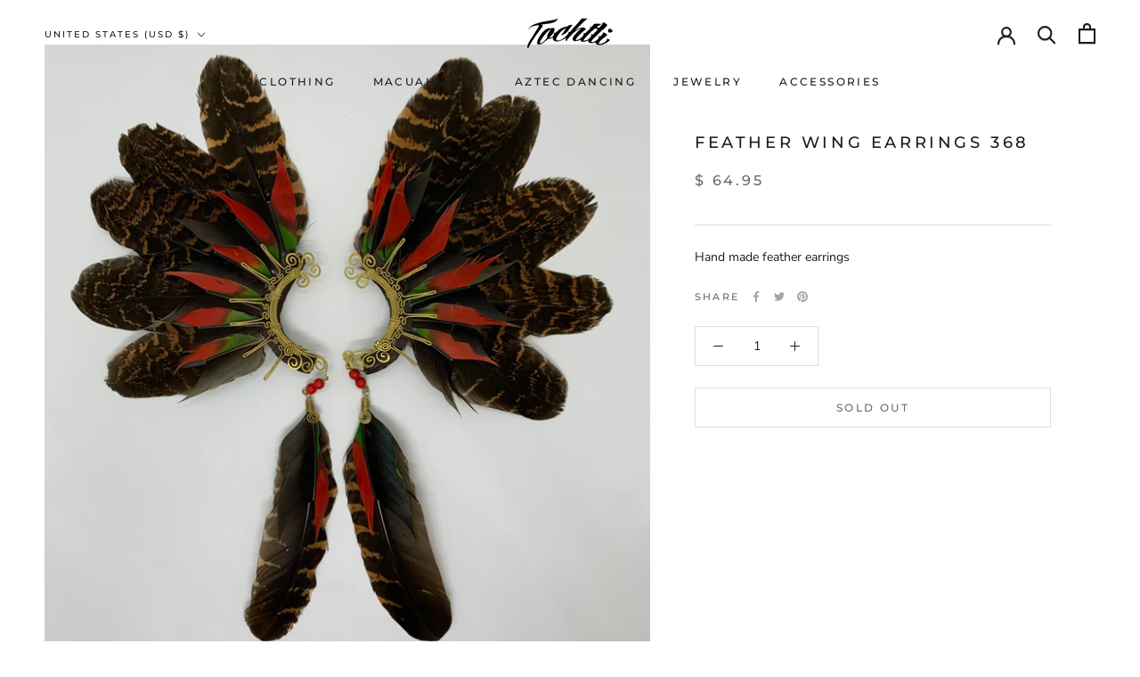

--- FILE ---
content_type: text/javascript
request_url: https://www.tochtliwear.com/cdn/shop/t/10/assets/custom.js?v=183944157590872491501672263280
body_size: -602
content:
//# sourceMappingURL=/cdn/shop/t/10/assets/custom.js.map?v=183944157590872491501672263280
